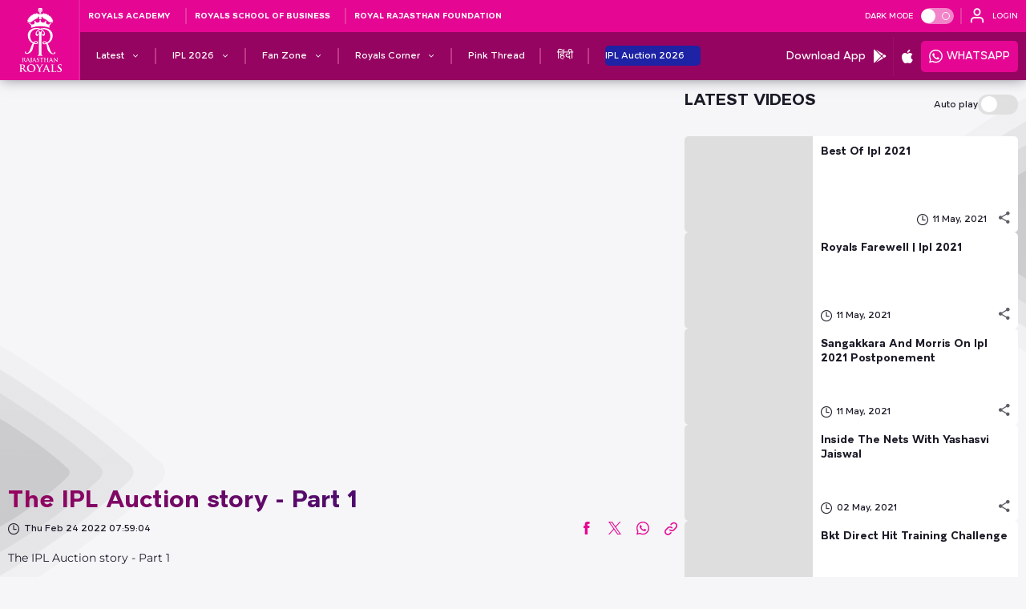

--- FILE ---
content_type: image/svg+xml
request_url: https://www.rajasthanroyals.com/static-assets/images/svg/logo.svg?v=4.93
body_size: 7686
content:
<svg id="Layer_1" data-name="Layer 1" xmlns="http://www.w3.org/2000/svg" viewBox="0 0 198.76 300"><defs><style>.cls-1{fill:#fff;fill-rule:evenodd;}</style></defs><path class="cls-1" d="M13.68,233a6.92,6.92,0,0,1,1,.07c.88.18,1.09.59,1.14,1.46s.06,1.54.06,5.42v4.49c0,2.35,0,4.37-.14,5.44-.1.74-.23,1.31-.76,1.41a4.71,4.71,0,0,1-1,.1c-.31,0-.42.08-.42.21s.18.25.53.25c1.06,0,2.73-.07,3.23-.07s2.36.07,3.9.07c.34,0,.53-.07.53-.25s-.11-.21-.32-.21a12.94,12.94,0,0,1-1.3-.1c-.79-.1-.95-.67-1-1.41-.13-1.07-.13-3.09-.13-5.46v-.35c0-.16.08-.21.21-.21l2.3.05a.54.54,0,0,1,.48.18c.35.38,1.56,2.11,2.62,3.52,1.49,2,2.49,3.17,3.64,3.75a4.26,4.26,0,0,0,1.92.47l.17,0h3.26a.91.91,0,0,0,.38-.06c.75,0,1.61.06,2.3.06.29,0,.45-.05.45-.26s-.08-.2-.4-.2H36c-.82,0-1.06-.34-1.06-.79a5,5,0,0,1,.39-1.57l1.43-3.64c.06-.16.11-.21.24-.21H42.9a.25.25,0,0,1,.26.18l2.12,5.42a.4.4,0,0,1-.24.58c-.27,0-.37.08-.37.23s.32.19.8.21c2.12.05,4.06.05,5,.05s1.23-.05,1.23-.26-.13-.2-.35-.2a6.52,6.52,0,0,1-1.11-.1c-.56-.13-1.33-.48-2.34-2.79-1.69-3.88-5.93-14.3-6.57-15.71-.26-.59-.43-.82-.66-.82s-.43.29-.74,1l-6.66,16A4.09,4.09,0,0,1,32,251a7,7,0,0,1-1.86-1.37c-1.57-1.59-3.4-3.86-5.75-6.72,2.67-2.09,3.5-3.84,3.5-5.72a4.38,4.38,0,0,0-1.81-3.51,8.78,8.78,0,0,0-4.88-1.1c-.82,0-2.83.09-3.74.09-.55,0-2.22-.09-3.63-.09-.4,0-.58.06-.58.24S13.39,233,13.68,233Zm26.17,4.44c0-.1.08-.23.15-.23s.11.13.14.23l2.38,6.31c0,.07,0,.15-.13.15H37.51c-.1,0-.13-.08-.1-.17ZM19,234.22c0-.21.05-.31.23-.36a5.92,5.92,0,0,1,1.41-.1c1.56,0,4.05,1.05,4.05,4.67,0,2.1-.76,3.27-1.56,3.84a2.72,2.72,0,0,1-1.88.43,7.66,7.66,0,0,1-2-.25c-.18-.08-.23-.18-.23-.47ZM57.76,240v4.72c0,1.1.09,2.33.09,3.61a13.3,13.3,0,0,1-.64,4.52,9.89,9.89,0,0,1-4.51,4.83c-.34.2-.77.4-1.32.66a1.26,1.26,0,0,1-.53.15.21.21,0,0,1-.22-.2c0-.13.14-.23.59-.46a5.67,5.67,0,0,0,1.27-1c2-2,2-4.52,2-9.53V240c0-3.88,0-4.6,0-5.42s-.27-1.28-1.15-1.46a6.92,6.92,0,0,0-1-.07c-.29,0-.45-.06-.45-.23s.19-.24.58-.24c1.41,0,3.08.09,3.77.09s2.3-.09,3.34-.09c.37,0,.56.06.56.24s-.17.23-.48.23a5.37,5.37,0,0,0-.77.07c-.72.13-.93.56-1,1.46S57.76,236.09,57.76,240Zm16.86,11.41c-.26,0-.36.08-.36.23s.31.19.79.21c2.12.05,4.06.05,5,.05s1.22-.05,1.22-.26-.13-.2-.34-.2a6.52,6.52,0,0,1-1.11-.1c-.56-.13-1.33-.48-2.34-2.79-1.69-3.88-5.94-14.3-6.57-15.71-.27-.59-.43-.82-.67-.82s-.42.29-.74,1l-6.66,16c-.53,1.28-1,2.15-2.24,2.31-.22,0-.6,0-.83,0s-.31.05-.31.2.15.26.49.26c1.38,0,2.84-.07,3.13-.07.83,0,2,.07,2.81.07.3,0,.45-.05.45-.26s-.08-.2-.39-.2h-.4c-.82,0-1.06-.34-1.06-.79a5.07,5.07,0,0,1,.4-1.57l1.43-3.64c0-.16.11-.21.24-.21h5.91a.25.25,0,0,1,.26.18l2.13,5.42A.41.41,0,0,1,74.62,251.38ZM72,243.92H67.1c-.11,0-.13-.08-.11-.17l2.44-6.29c0-.1.08-.23.16-.23s.1.13.13.23l2.39,6.31C72.14,243.84,72.11,243.92,72,243.92Zm18.17,4.17c0-1.25-.39-2.45-2.6-4.09l-1.21-.91c-2.92-2.2-3.93-4-3.93-6.07,0-2.8,2.44-4.82,6.12-4.82a13.17,13.17,0,0,1,3.53.44c.24,0,.37.12.37.3,0,.33-.1,1.07-.1,3.07,0,.56-.09.76-.29.76s-.27-.15-.27-.46a3.13,3.13,0,0,0-.69-1.69,3.43,3.43,0,0,0-2.89-1.24c-2,0-3.16,1.09-3.16,2.63,0,1.17.62,2.06,2.82,3.68l.74.53c3.18,2.38,4.34,4.09,4.34,6.52a5.08,5.08,0,0,1-2.49,4.44,7.85,7.85,0,0,1-4.21,1,9.57,9.57,0,0,1-3.87-.66c-.42-.19-.51-.31-.51-.87,0-1.41.11-2.95.13-3.35s.11-.66.33-.66.26.23.26.43a4.87,4.87,0,0,0,.24,1.3A3.64,3.64,0,0,0,86.59,251C89,251,90.14,249.45,90.14,248.09ZM106.08,234v10.47c0,2.35,0,4.37.13,5.47.08.71.24,1.28,1,1.38a11.91,11.91,0,0,0,1.35.1c.3,0,.43.08.43.21s-.22.25-.51.25c-1.74,0-3.42-.07-4.16-.07s-2.28.07-3.35.07c-.34,0-.52-.07-.52-.25s.11-.21.43-.21a4.6,4.6,0,0,0,1-.1c.53-.1.69-.67.76-1.41.14-1.07.14-3.09.14-5.44V234l-4,.1c-1.54,0-2.18.18-2.57.74a2.72,2.72,0,0,0-.45.9c-.05.2-.14.3-.3.3s-.23-.12-.23-.41.5-2.73.55-2.94.16-.48.32-.48a6.14,6.14,0,0,0,1.14.31c.77.07,1.78.13,2.65.13h10.51a15.09,15.09,0,0,0,1.82-.13,6,6,0,0,1,.72-.13c.18,0,.21.15.21.54s-.08,2.29-.08,3c0,.25-.08.41-.24.41s-.26-.13-.29-.51l0-.29c-.05-.66-.77-1.38-3.12-1.42Zm73,17.39.29-16.12c0-1.42.24-2,1-2.17a3.33,3.33,0,0,1,.8-.07c.31,0,.48-.08.48-.23s-.27-.24-.62-.24c-1.29,0-2.3.09-2.59.09-.56,0-1.83-.09-3.21-.09-.4,0-.69,0-.69.24s.1.23.43.23a4.55,4.55,0,0,1,1.4.15c.64.25.87.74.9,2.3l.26,11.47h-.12c-.46-.4-4-4.09-5.84-5.82-3.87-3.71-7.9-7.87-8.22-8.2s-.69-.8-1-.8-.34.36-.34.87l-.24,15.13c0,2.22-.13,2.95-.82,3.16a5,5,0,0,1-1.2.13,1.05,1.05,0,0,0-.21,0,.75.75,0,0,0-.23,0,6.63,6.63,0,0,1-1.12-.1c-.55-.13-1.32-.48-2.33-2.79-1.7-3.88-5.94-14.3-6.58-15.71-.26-.59-.42-.82-.66-.82s-.42.29-.75,1l-6.65,16c-.53,1.28-1,2.15-2.25,2.31-.21,0-.58,0-.82,0-.08,0-.07.06-.12.07a.65.65,0,0,0-.33-.07,11.74,11.74,0,0,1-1.35-.1c-.8-.1-1-.67-1-1.38-.13-1.1-.13-3.12-.13-5.47V240c0-3.88,0-4.6.05-5.42s.27-1.33,1-1.46a6.74,6.74,0,0,1,.78-.07c.31,0,.47-.06.47-.23s-.18-.24-.56-.24c-1,0-2.7.09-3.34.09s-2.38-.09-3.82-.09c-.37,0-.55.06-.55.24s.16.23.45.23a6.92,6.92,0,0,1,1,.07c.88.18,1.09.59,1.14,1.46s.06,1.54.06,5.42v.53a.16.16,0,0,1-.16.18H121.53a.16.16,0,0,1-.16-.18V240c0-3.88,0-4.6.06-5.42s.26-1.33,1-1.46a6.27,6.27,0,0,1,.76-.07c.32,0,.48-.06.48-.23s-.18-.24-.56-.24c-1,0-2.7.09-3.34.09s-2.38-.09-3.81-.09c-.37,0-.56.06-.56.24s.16.23.45.23a6.92,6.92,0,0,1,1,.07c.88.18,1.09.59,1.15,1.46s0,1.54,0,5.42v4.49c0,2.35,0,4.37-.13,5.44-.11.74-.25,1.31-.77,1.41a4.63,4.63,0,0,1-1,.1c-.32,0-.42.08-.42.21s.18.25.53.25c1.06,0,2.73-.07,3.34-.07s2.41.07,4.13.07c.32,0,.53-.07.53-.25s-.13-.21-.42-.21a11.74,11.74,0,0,1-1.35-.1c-.8-.1-1-.67-1-1.38-.13-1.1-.13-3.12-.13-5.47v-2.24a.14.14,0,0,1,.16-.16h10.13a.15.15,0,0,1,.16.16v2.24c0,2.35,0,4.37-.13,5.44-.11.74-.24,1.31-.78,1.41a4.44,4.44,0,0,1-.95.1c-.32,0-.42.08-.42.21s.18.25.55.25c1,0,2.71-.07,3.32-.07s2.41.07,4.13.07a1.15,1.15,0,0,0,.36-.05.94.94,0,0,0,.38.05c1.38,0,2.84-.07,3.13-.07.82,0,2,.07,2.81.07.29,0,.45-.05.45-.26s-.07-.2-.39-.2h-.41c-.81,0-1.06-.34-1.06-.79a5.07,5.07,0,0,1,.4-1.57l1.44-3.64c0-.16.1-.21.23-.21h5.92a.25.25,0,0,1,.26.18l2.12,5.42a.4.4,0,0,1-.23.58c-.27,0-.37.08-.37.23s.31.19.79.21c2.12.05,4,.05,5,.05a4.19,4.19,0,0,0,1-.07,1.09,1.09,0,0,0,.45.07c1.38,0,2.63-.07,2.87-.07.5,0,1.56.07,3.28.07.37,0,.62-.05.62-.25s-.17-.21-.46-.21a4.48,4.48,0,0,1-1.38-.18c-.52-.17-.87-.84-.92-2.83l-.3-10.73h.08c.48.49,3.43,3.68,6.31,6.44s6.16,6,7.83,7.51a1.54,1.54,0,0,0,.9.56C178.92,252.18,179,252,179,251.38Zm-28.74-7.46h-4.88c-.1,0-.13-.08-.1-.17l2.44-6.29c0-.1.07-.23.16-.23s.1.13.13.23l2.38,6.31C150.45,243.84,150.42,243.92,150.29,243.92ZM37.88,298.51a8.32,8.32,0,0,1-1.37-.13c-.73-.15-2.72-.47-5.45-3.17-2.88-2.87-6.24-7-10.58-12.22,4.92-3.81,6.43-7,6.43-10.4a7.93,7.93,0,0,0-3.32-6.37c-2.62-1.72-5.9-2-9-2-1.51,0-5.22.14-6.88.14-1,0-4.09-.14-6.68-.14-.73,0-1.07.09-1.07.42s.29.42.83.42a9.9,9.9,0,0,1,1.9.14c1.61.32,2,1.07,2.1,2.64s.1,2.8.1,9.85v8.19c0,4.27,0,7.94-.25,9.9-.19,1.34-.44,2.36-1.41,2.55a8.66,8.66,0,0,1-1.76.18c-.58,0-.78.14-.78.37s.34.47,1,.47c2,0,5-.14,5.94-.14.74,0,4.34.14,7.17.14.64,0,1-.14,1-.47s-.2-.37-.59-.37c-.58,0-1.66-.09-2.39-.18-1.46-.19-1.75-1.21-1.9-2.55-.24-2-.24-5.63-.24-9.95v-.65c0-.28.15-.38.39-.38l4.24.1a1,1,0,0,1,.87.32c.64.7,2.89,3.86,4.83,6.42,2.73,3.57,4.58,5.75,6.68,6.83,1.27.65,2.49.88,5.22.88h4.63c.58,0,.93-.09.93-.47S38.27,298.51,37.88,298.51Zm-19.6-16.63c-.88.6-1.51.79-3.46.79a13.2,13.2,0,0,1-3.7-.47c-.34-.14-.44-.32-.44-.83V267.24c0-.37.1-.56.44-.65a11,11,0,0,1,2.58-.19c2.87,0,7.46,1.91,7.46,8.51C21.16,278.72,19.75,280.86,18.28,281.88Zm38-18.31c-14.63,0-20.14,10.27-20.14,18.22C36.17,290,41.83,300,55.82,300,68.21,300,76,291.59,76,281S68.45,263.57,56.31,263.57Zm1.56,34.11c-9.36,0-15-7.67-15-17.33,0-11.57,6.39-14.55,12-14.55,8,0,14.28,6.46,14.28,16.87C69.18,296.1,61.28,297.68,57.87,297.68Zm45.78,1.2c0,.33-.4.47-1,.47-3.07,0-6.14-.14-7.46-.14s-4.28.14-6.09.14c-.69,0-1.08-.09-1.08-.47s.25-.37.79-.37a8.42,8.42,0,0,0,1.7-.18c1-.19,1.41-1.21,1.52-2.56.14-1.95.14-3.9.14-4.65v-3.8A9.47,9.47,0,0,0,91,282.44c-.35-.75-6.88-11-8.58-13.38a11.63,11.63,0,0,0-3.37-3.4,5,5,0,0,0-2-.6c-.38,0-.72-.1-.72-.42s.34-.42.92-.42c.88,0,4.53.14,6.14.14,1,0,3-.14,5.22-.14.49,0,.73.14.73.42s-.34.32-1.07.51a.86.86,0,0,0-.69.84,4.28,4.28,0,0,0,.59,1.58c.68,1.39,7.51,12.59,8.29,13.89.49-1.11,6.63-11.34,7.31-12.78a5.81,5.81,0,0,0,.69-2.41,1.13,1.13,0,0,0-1-1.17c-.44-.09-.88-.18-.88-.46s.24-.42.83-.42c1.61,0,3.17.14,4.58.14,1.08,0,4.29-.14,5.22-.14.54,0,.87.09.87.37s-.38.47-.92.47a5.52,5.52,0,0,0-2.15.55,7.34,7.34,0,0,0-2.63,2.28A148.84,148.84,0,0,0,99,282.67a10.65,10.65,0,0,0-.73,4.65v3.8c0,.75,0,2.7.15,4.65.1,1.35.53,2.37,2,2.56a22.07,22.07,0,0,0,2.43.18C103.4,298.51,103.65,298.65,103.65,298.88Zm43.1-.37a11.09,11.09,0,0,1-2.05-.18c-1-.23-2.43-.89-4.29-5.06-3.12-7.07-10.91-26-12.08-28.58-.5-1.07-.79-1.49-1.22-1.49s-.79.51-1.37,1.86L113.5,294.24c-1,2.32-1.9,3.9-4.14,4.18a14.42,14.42,0,0,1-1.51.09c-.4,0-.59.09-.59.37s.3.47.92.47c2.54,0,5.22-.14,5.76-.14,1.51,0,3.6.14,5.16.14.54,0,.83-.09.83-.47s-.14-.37-.73-.37h-.72c-1.52,0-2-.6-2-1.43a8.59,8.59,0,0,1,.73-2.84l2.64-6.65c.09-.27.19-.36.43-.36H131.2a.47.47,0,0,1,.49.32l3.89,9.85a.74.74,0,0,1-.43,1.07c-.49,0-.69.13-.69.41s.59.33,1.47.38c3.9.09,7.45.09,9.21.09s2.24-.09,2.24-.47S147.14,298.51,146.75,298.51ZM130.27,284.9h-9c-.19,0-.24-.14-.19-.33l4.48-11.43c0-.18.15-.41.29-.41s.2.23.25.41l4.38,11.48C130.57,284.76,130.51,284.9,130.27,284.9Zm43.15,8a35.26,35.26,0,0,1-.74,5.34c-.29,1-.53,1.26-3.07,1.26-7,0-10.24-.28-14.19-.28-1.12,0-4.19.14-6.13.14-.64,0-1-.14-1-.47s.19-.37.77-.37a8.58,8.58,0,0,0,1.76-.18c1-.19,1.22-1.21,1.41-2.56.25-1.95.25-5.62.25-9.89v-8.19c0-7.05,0-8.35-.1-9.85s-.48-2.32-2.09-2.64a7.21,7.21,0,0,0-1.62-.14c-.53,0-.83-.1-.83-.42s.35-.42,1.08-.42c2.29,0,5.36.14,6.68.14,1.17,0,4.73-.14,6.62-.14.7,0,1,.09,1,.42s-.29.42-.87.42a12.51,12.51,0,0,0-1.9.14c-1.33.23-1.71,1-1.81,2.64s-.1,2.8-.1,9.85v8.19c0,5.94,0,9.14,1,10,.83.7,2.1,1,5.91,1,2.58,0,4.49,0,5.7-1.29a5.72,5.72,0,0,0,1.27-2.79c0-.42.14-.7.53-.7S173.42,292.34,173.42,292.89ZM198.76,290a9.24,9.24,0,0,1-4.58,8.09,14.7,14.7,0,0,1-7.75,1.9,17.49,17.49,0,0,1-7.12-1.21c-.78-.32-.93-.56-.93-1.57,0-2.56.2-5.35.25-6.1s.19-1.2.58-1.2.49.42.49.79a9.55,9.55,0,0,0,.43,2.37c1.08,3.44,4,4.69,7,4.69,4.4,0,6.54-2.83,6.54-5.29,0-2.28-.73-4.47-4.78-7.44l-2.24-1.68c-5.36-4-7.22-7.24-7.22-11,0-5.11,4.49-8.78,11.27-8.78a24.82,24.82,0,0,1,6.48.79c.44.09.68.24.68.56,0,.6-.19,1.95-.19,5.57,0,1-.15,1.4-.54,1.4s-.49-.28-.49-.84a5.5,5.5,0,0,0-1.26-3.07,6.3,6.3,0,0,0-5.32-2.27c-3.6,0-5.8,2-5.8,4.78,0,2.14,1.12,3.77,5.17,6.7l1.36,1C196.61,282.48,198.76,285.6,198.76,290ZM29.09,212.79a11.46,11.46,0,0,0,6.12,1.67,25,25,0,0,0,14.73-4.39,35.13,35.13,0,0,0,10.37-11.56,43.06,43.06,0,0,0,3.89-10.07q.48-1.81,2.34-10.8a67.47,67.47,0,0,1,2.71-10.15,37.36,37.36,0,0,0,4.08,1.11,20.86,20.86,0,0,0,4,.44,13.74,13.74,0,0,0,7.15-1.5,6.18,6.18,0,0,0,3.27-5.63,6,6,0,0,0-3.09-5.35,11.87,11.87,0,0,0-6.39-1.75,14.93,14.93,0,0,0-6.71,1.47,12.29,12.29,0,0,0-5.26,4.62A29.85,29.85,0,0,1,55.5,149.34a35.6,35.6,0,0,1-4.77-18.18q.15-14.1,8.94-23.44T82,98.55a71.92,71.92,0,0,1,10.89.77q-1.74.9-3.45,2a32.19,32.19,0,0,0-8.9,7.73,19.18,19.18,0,0,0-4.25,11.74,11.27,11.27,0,0,0,1.92,6.71,6.16,6.16,0,0,0,5.17,2.84,6.34,6.34,0,0,0,4.72-2,6.9,6.9,0,0,0,2-4.92,6.42,6.42,0,0,0-1-3.94c-.13-.39-.32-.58-.59-.59s-.45.28-.59.86a6.14,6.14,0,0,1-1.27,3,2.87,2.87,0,0,1-2.17.77,2.57,2.57,0,0,1-2.35-1.56,7.24,7.24,0,0,1-.79-3.58c0-.19,0-.57.08-1.15,0-2.53,1.28-5.15,3.73-7.88a28.34,28.34,0,0,1,4.12-3.61,1.1,1.1,0,0,0,0,1,60.34,60.34,0,0,1,2.49,5.82,14.18,14.18,0,0,1,.76,3.64l-.54.32c-.52.52-.79.91-.79,1.15s.21.54.65.74l.76.38-.77,97.51c0,.92-.68,1.93-2,3-1.78,1.64-2.71,2.54-2.8,2.69a1,1,0,0,0-.2.47,1.55,1.55,0,0,0-.08.4c0,.56.39.84,1.17.86a36.88,36.88,0,0,0,3.9-.13A24.31,24.31,0,0,0,96,223l1.65-.06c.5,0,1.08.06,1.7.11a25.1,25.1,0,0,0,4.08.62,38,38,0,0,0,3.89.25c.79,0,1.19-.28,1.19-.83a1.56,1.56,0,0,0,0-.4,1.38,1.38,0,0,0-.2-.48,39,39,0,0,0-2.76-2.76c-1.31-1.13-2-2.17-1.95-3.09l.77-97.51.76-.35c.44-.19.67-.44.67-.72s-.26-.64-.78-1.18l-.53-.33a13.71,13.71,0,0,1,.84-3.62c.62-1.62,1.5-3.54,2.62-5.76a1,1,0,0,0,0-1,28.4,28.4,0,0,1,4,3.69c2.4,2.81,3.59,5.46,3.55,8,0,.57.06,1,.06,1.16a7.31,7.31,0,0,1-.85,3.55,2.56,2.56,0,0,1-2.39,1.5,2.86,2.86,0,0,1-2.15-.84,6.21,6.21,0,0,1-1.22-3c-.12-.57-.32-.86-.58-.88s-.46.2-.59.59a6.34,6.34,0,0,0-1.08,3.91,6.9,6.9,0,0,0,1.89,5,6.45,6.45,0,0,0,4.69,2.11,6.1,6.1,0,0,0,5.22-2.71,11.16,11.16,0,0,0,2.07-6.66,19.25,19.25,0,0,0-4-11.83,32.71,32.71,0,0,0-8.73-8c-1.13-.74-2.27-1.41-3.42-2A74.41,74.41,0,0,1,115.36,99q13.58.18,22.16,9.75T146,132.42a35.53,35.53,0,0,1-5.15,18,29.81,29.81,0,0,1-11.07,11.29,12.44,12.44,0,0,0-5.16-4.76,15.13,15.13,0,0,0-6.68-1.66,11.83,11.83,0,0,0-6.42,1.59,6,6,0,0,0-3.2,5.27,6.19,6.19,0,0,0,3.14,5.72,14,14,0,0,0,7.12,1.69,20.79,20.79,0,0,0,4-.35,32.94,32.94,0,0,0,4.09-1,69.38,69.38,0,0,1,2.51,10.23c1.11,6,1.82,9.64,2.1,10.85A43.9,43.9,0,0,0,135,199.48a35.41,35.41,0,0,0,10.13,11.85,25.19,25.19,0,0,0,14.63,4.77,11.54,11.54,0,0,0,6.15-1.52,5.53,5.53,0,0,0,3-4.91,3.86,3.86,0,0,0-1.92-3.44,4.81,4.81,0,0,0-3.39-1c-.35.14-.52.33-.52.57a1.48,1.48,0,0,0,.41.85,3.18,3.18,0,0,1,.57,1.17,9,9,0,0,1,.15,1.93,3.08,3.08,0,0,1-1.65,2.38,6.3,6.3,0,0,1-3.08.76q-4.44-.06-8.18-4.68a44.68,44.68,0,0,1-6-10.85C144.5,195.31,143,191.2,141,185q-2-6.12-4.06-10.8a49.76,49.76,0,0,0-4.35-8.07,41.46,41.46,0,0,0,24-36.77A32.63,32.63,0,0,0,145.67,104Q135,94.16,119.59,94a70.13,70.13,0,0,0-15.16,1.18,46,46,0,0,0-5.72,1.69A44,44,0,0,0,93,95,69.88,69.88,0,0,0,77.91,93.4q-15.4-.2-26.28,9.41a32.44,32.44,0,0,0-11.44,25,41.74,41.74,0,0,0,23.22,37.4,48.09,48.09,0,0,0-4.52,7.94c-1.42,3.09-2.85,6.65-4.29,10.71q-3.3,9.19-4.64,12.23a43.79,43.79,0,0,1-6.18,10.69q-3.83,4.51-8.27,4.47a6.33,6.33,0,0,1-3-.84A3.06,3.06,0,0,1,30.85,208a8.44,8.44,0,0,1,.19-1.93,3.15,3.15,0,0,1,.59-1.15,1.72,1.72,0,0,0,.44-.84c0-.24-.18-.43-.52-.59a4.76,4.76,0,0,0-3.4.91,3.83,3.83,0,0,0-2,3.39A5.59,5.59,0,0,0,29.09,212.79Zm44.86-53a8.25,8.25,0,0,1,4.52-1.32,6.39,6.39,0,0,1,3.26.92,2.75,2.75,0,0,1,1.4,2.49,2.92,2.92,0,0,1-2,2.81,9.74,9.74,0,0,1-3.91.6,11.9,11.9,0,0,1-3.29-.55,9,9,0,0,1-3-1.42A7,7,0,0,1,74,159.76ZM122,165.34a12.82,12.82,0,0,1-3.29.48,10.21,10.21,0,0,1-3.9-.71,3,3,0,0,1-1.93-2.87,2.79,2.79,0,0,1,1.46-2.46,6.1,6.1,0,0,1,3.27-.82,8.2,8.2,0,0,1,4.48,1.44A7,7,0,0,1,125,164,9,9,0,0,1,122,165.34Zm-14.53-59.69a1.29,1.29,0,0,0-.52.07,19.87,19.87,0,0,0-2.25,1.79,75.67,75.67,0,0,1-5.95,4.72l-.24.15-.23-.16a72.23,72.23,0,0,1-5.85-4.88,21.19,21.19,0,0,0-2.21-1.84,1.24,1.24,0,0,0-.54-.08,28.53,28.53,0,0,1,2.73-1.79,39.3,39.3,0,0,1,6.22-2.74,39.57,39.57,0,0,1,6.17,2.91A29.44,29.44,0,0,1,107.51,105.65ZM140,87a23.73,23.73,0,0,1,6.54-11.45,1.7,1.7,0,0,0,.22,0A2.59,2.59,0,1,0,144.11,73a2.43,2.43,0,0,0,.32,1.16,12.12,12.12,0,0,1-7.6,2.69,11.76,11.76,0,0,1-12-11.54,9.75,9.75,0,0,1,.11-1.1,2.58,2.58,0,0,0,1.54-2.33,2.68,2.68,0,0,0-5.36,0,2.47,2.47,0,0,0,.43,1.33,12.07,12.07,0,0,1-10,5.21A11.86,11.86,0,0,1,100,59.47a2.52,2.52,0,0,0,.8-1.83,2.69,2.69,0,0,0-5.37,0A2.59,2.59,0,0,0,97,60a11.89,11.89,0,0,1-11.48,8.38,12,12,0,0,1-10.39-5.84,2.43,2.43,0,0,0,.47-1.37,2.69,2.69,0,0,0-5.37,0,2.56,2.56,0,0,0,2,2.45,11.27,11.27,0,0,1,.22,2,11.77,11.77,0,0,1-12,11.54,12.07,12.07,0,0,1-8.4-3.4,2.51,2.51,0,0,0-2.51-3.42,2.59,2.59,0,1,0,0,5.17,2.71,2.71,0,0,0,1.13-.26.49.49,0,0,0,.06.17,21.93,21.93,0,0,1,6.16,11.68h0c.47-.22,1-.42,1.5-.63-.83.35-1.68.7-2.45,1.08,0,0-2.56,1.67-.89,3.88a2.5,2.5,0,0,0,2.47.7,114.86,114.86,0,0,1,40.84-7.34c15.9,0,30.21,2.72,40.17,7A3,3,0,0,0,142,91s1.39-1.69-.78-3.15a28.88,28.88,0,0,0-2.58-1.46c.39.2.82.38,1.19.6Zm-12.5-4.64c-.9-.22-1.84-.4-2.78-.59C125.69,81.92,126.63,82.1,127.53,82.32Zm-5.21-1.06c-1-.18-2.06-.31-3.1-.46C120.26,81,121.31,81.08,122.32,81.26Zm-5.59-.8c-1.09-.12-2.22-.21-3.34-.31C114.51,80.25,115.64,80.34,116.73,80.46Zm-12-.84c-1.32,0-2.67-.05-4-.07C102,79.57,103.37,79.58,104.69,79.62Zm6.14.3c-1.16-.08-2.36-.12-3.54-.18C108.47,79.8,109.67,79.84,110.83,79.92Zm-15-.34c-1.21,0-2.42,0-3.6.08C93.42,79.61,94.63,79.6,95.84,79.58Zm-6.48.27c-1.06.07-2.13.13-3.16.22C87.23,80,88.3,79.92,89.36,79.85ZM77.73,81.18c-.94.15-1.9.29-2.82.47C75.83,81.47,76.79,81.33,77.73,81.18Zm5.66-.79c-1,.12-2,.22-3,.35C81.38,80.61,82.39,80.51,83.39,80.39Zm-11,1.8c-.89.19-1.8.38-2.66.59C70.59,82.57,71.5,82.38,72.39,82.19Zm-9.67,2.68c-.75.26-1.5.51-2.21.79C61.22,85.38,62,85.13,62.72,84.87Zm4.66-1.45c-.83.24-1.67.46-2.47.71C65.71,83.88,66.55,83.66,67.38,83.42Zm67.13,1.07c.73.28,1.45.56,2.13.86C136,85.05,135.24,84.77,134.51,84.49ZM129.87,83c.83.24,1.66.47,2.46.73C131.53,83.42,130.7,83.19,129.87,83ZM41.59,61.35c0-.3.1-.6.16-.9A3.41,3.41,0,0,1,39.17,59a3.19,3.19,0,0,1,.89-4.53,3.49,3.49,0,0,1,3.54-.16c.09-.21.18-.43.28-.65a3.27,3.27,0,0,1-1.49-1.34,3.2,3.2,0,0,1,1.3-4.43,3.48,3.48,0,0,1,3.37,0l.47-.67A3.31,3.31,0,0,1,46.39,46a3.21,3.21,0,0,1,1.7-4.3,3.48,3.48,0,0,1,3.7.6l.58-.58a3.19,3.19,0,0,1-.93-1.36,3.23,3.23,0,0,1,2.1-4.14,3.46,3.46,0,0,1,3.89,1.25c.21-.16.43-.31.65-.46a3.31,3.31,0,0,1-.59-1.17,3.27,3.27,0,0,1,2.45-4,3.42,3.42,0,0,1,3.82,1.65l.64-.33A3.22,3.22,0,0,1,64,32a3.27,3.27,0,0,1,2.77-3.75,3.4,3.4,0,0,1,3.78,2.21l.75-.27a3.17,3.17,0,0,1-.22-.92,3.27,3.27,0,0,1,3.08-3.51A3.35,3.35,0,0,1,77.7,28.3l1.1-.25A3.37,3.37,0,1,1,85.44,27s-.08,1.36,2.1,1.36H109c2.18,0,2.1-1.36,2.1-1.36a3.39,3.39,0,0,1,6.75.3,2.9,2.9,0,0,1-.11.79l1.11.25a3.35,3.35,0,0,1,3.57-2.52,3.29,3.29,0,0,1,3.09,3.51,3.19,3.19,0,0,1-.23.92l.76.27a3.4,3.4,0,0,1,3.77-2.21A3.26,3.26,0,0,1,132.6,32a3,3,0,0,1-.44,1.14l.64.33a3.43,3.43,0,0,1,3.83-1.65,3.25,3.25,0,0,1,2.44,4,3.29,3.29,0,0,1-.58,1.17c.22.15.44.3.64.46a3.47,3.47,0,0,1,3.9-1.25,3.23,3.23,0,0,1,2.09,4.14,3.19,3.19,0,0,1-.93,1.36c.2.19.4.38.59.58a3.46,3.46,0,0,1,3.69-.6,3.2,3.2,0,0,1,1.7,4.3A3.38,3.38,0,0,1,149,47.3c.16.22.32.44.47.67a3.48,3.48,0,0,1,3.37,0,3.19,3.19,0,0,1,1.3,4.43,3.3,3.3,0,0,1-1.48,1.34l.27.65a3.49,3.49,0,0,1,3.54.16,3.18,3.18,0,0,1,.89,4.53,3.39,3.39,0,0,1-2.58,1.41c.06.3.11.6.17.9a3.38,3.38,0,0,1,2,.75,3.17,3.17,0,0,1,.42,4.58,3.37,3.37,0,0,1-2,1.11H143.21L124.54,53.9a2.83,2.83,0,0,1-1.3-.48c-6.36-4.59-11.33-4.78-11.33-4.78a2.59,2.59,0,0,1-1.79-3.07V43.18L104.46,39a1,1,0,0,1,.19.57v1.8a.88.88,0,0,1-.77,1H93.08a.88.88,0,0,1-.77-1v-1.8a.88.88,0,0,1,.77-1h10.8c.08,0,.12.07.19.1l-.43-.32H92.92l-5.57,4.14v3.06a2.59,2.59,0,0,1-1.79,3.07s-5,.19-11.33,4.78c0,0-1.35.92-1.82.2L53.35,67.79H41.19a3.39,3.39,0,0,1-2-1.11,3.18,3.18,0,0,1,.42-4.58A3.39,3.39,0,0,1,41.59,61.35ZM98,10.8A1.11,1.11,0,0,1,96.9,9.72V8.79A1.11,1.11,0,0,1,98,7.71h1a1.12,1.12,0,0,1,1.14,1.08v.93A1.12,1.12,0,0,1,99,10.8Zm-8.87,5.45-.07-14.1s.22-1.45,1.43-.34L96.34,8.1a1.62,1.62,0,0,1-.15,2.07l-5.67,6.29S89.31,17.36,89.16,16.25ZM100.7,8.1l5.81-6.29c1.22-1.11,1.43.34,1.43.34l-.06,14.1c-.15,1.11-1.37.21-1.37.21l-5.67-6.29A1.63,1.63,0,0,1,100.7,8.1ZM90.87,1.38S89.94.21,91.08.07L105.71,0s1.51.21.36,1.38L99.54,7a1.79,1.79,0,0,1-2.15-.13Zm14.84,16.78L91.08,18.1c-1.14-.14-.21-1.32-.21-1.32l6.52-5.45a1.79,1.79,0,0,1,2.15-.15l6.53,5.6C107.22,18,105.71,18.16,105.71,18.16Zm-4.55.85a1.11,1.11,0,0,1,1.13,1.09v4.07a1.1,1.1,0,0,1-1.13,1.08H95.5a1.11,1.11,0,0,1-1.13-1.08V20.1A1.11,1.11,0,0,1,95.5,19Zm2.55,28.66H93.25c-.4,0-.73-.6-.73-1.33V43.82c0-.74.33-1.34.73-1.34h10.46c.4,0,.74.6.74,1.34v2.52C104.45,47.07,104.11,47.67,103.71,47.67Zm.14,1.29v2.16c0,.64-.3,1.15-.66,1.15H93.78c-.37,0-.66-.51-.66-1.15V49c0-.63.29-1.15.66-1.15h9.41C103.55,47.81,103.85,48.33,103.85,49Z"/></svg>